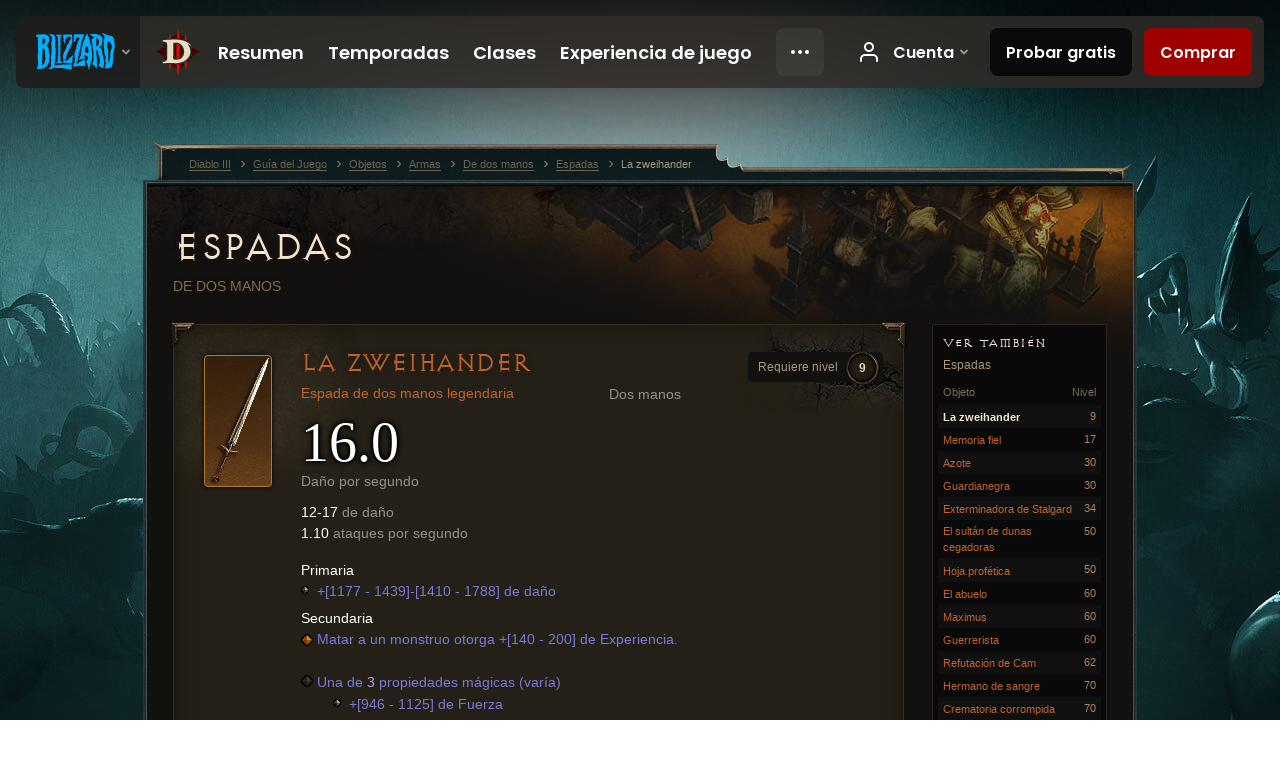

--- FILE ---
content_type: text/html;charset=UTF-8
request_url: https://eu.diablo3.blizzard.com/es-mx/item/the-zweihander-Unique_Sword_2H_002_x1
body_size: 6046
content:
<!DOCTYPE html>
<html xmlns="http://www.w3.org/1999/xhtml" xml:lang="es-mx" lang="es-mx">
<head xmlns:og="http://ogp.me/ns#" xmlns:fb="http://ogp.me/ns/fb#">
<script type="text/javascript">
//<![CDATA[
var BlzCookieConsent = {
host: "blizzard.com",
onetrustScriptUrl: "https://cdn.cookielaw.org/scripttemplates/otSDKStub.js",
onetrustDomainScript: "22011b0f-2c46-49a3-a7bf-5f98a4d4da65",
cookieInfoUrlPattern: "/cookies/?$"
}
//]]>
</script>
<script type="text/javascript" src="/static/js/libs/cookie-consent-filter-compat.js?v=58-137" defer></script>
<script>
//<![CDATA[
var dataLayer = dataLayer|| [];
dataLayer.push({
"authenticated": "0" });
(function(w,d,s,l,i){w[l]=w[l]||[];w[l].push({"gtm.start":new Date().getTime(),event:"gtm.js"});var f=d.getElementsByTagName(s)[0], j=d.createElement(s),dl=l!="dataLayer"?"&amp;l="+l:"";j.async=true;j.src=
"//www.googletagmanager.com/gtm.js?id="+i+dl;f.parentNode.insertBefore(j,f);})
(window,document,"script","dataLayer","GTM-TVHPB9J");
//]]>
</script>
<meta http-equiv="imagetoolbar" content="false" />
<meta http-equiv="X-UA-Compatible" content="IE=edge,chrome=1" />
<title>La zweihander - Guía del Juego - Diablo III</title>
<link rel="icon" href="/static/images/icons/favicon.ico?v=58-137" type="image/x-icon" />
<link rel="shortcut icon" href="/static/images/icons/favicon.ico?v=58-137" type="image/x-icon" />
<link rel="stylesheet" type="text/css" media="all" href="/static/local-common/css/common-game-site.min.css?v=58-137" />
<link rel="stylesheet" type="text/css" media="all" href="/static/css/legal/ratings.css?v=58-137" />
<link rel="stylesheet" type="text/css" media="all" href="/static/css/d3.css?v=137" />
<link rel="stylesheet" type="text/css" media="all" href="/static/css/tooltips.css?v=137" />
<link rel="stylesheet" type="text/css" media="all" href="/static/css/db.css?v=58-137" />
<link rel="stylesheet" type="text/css" media="all" href="/static/css/item/detail.css?v=58-137" />
<!--[if IE 6]> <link rel="stylesheet" type="text/css" media="all" href="/static/css/tooltips-ie6.css?v=137" />
<![endif]-->
<script type="text/javascript" src="/static/local-common/js/third-party.js?v=58-137"></script>
<script type="text/javascript" src="/static/local-common/js/common-game-site.min.js?v=58-137"></script>
<meta name="robots" content="" />
<meta name="title" content="La zweihander" />
<meta name="description" content="" />
<meta name="keywords" content="La zweihander, Espadas, Objeto, Dos manos, De dos manos" />
<meta name="identifier" content="the-zweihander" />
<meta name="type" content="item" />
<meta name="icon" content="https://assets.diablo3.blizzard.com/d3/icons/items/small/unique_sword_2h_002_x1_demonhunter_male.png" />
<meta name="language" content="es-mx" />
<meta name="twitter:card" content="summary" />
<meta name="twitter:title" content="La zweihander - Guía del Juego - Diablo III" />
<meta name="twitter:description" content="&amp;lt;span class=&amp;quot;d3-color-ffc7b377&amp;quot;&amp;gt;Espada larga preferida por Heuerman y los partidarios del régimen durante la Rebelión de Entsteig.&amp;lt;/span&amp;gt;" />
<meta name="twitter:image:src" content="https://assets.diablo3.blizzard.com/d3/icons/items/large/unique_sword_2h_002_x1_demonhunter_male.png" />
<!--[if IE 6]> <script type="text/javascript">
//<![CDATA[
try { document.execCommand('BackgroundImageCache', false, true) } catch(e) {}
//]]>
</script>
<![endif]-->
<script type="text/javascript">
//<![CDATA[
var Core = Core || {},
Login = Login || {};
Core.staticUrl = '/static';
Core.sharedStaticUrl = '/static/local-common';
Core.baseUrl = '/es-mx';
Core.projectUrl = '';
Core.cdnUrl = 'https://blzmedia-a.akamaihd.net';
Core.supportUrl = 'http://eu.battle.net/support/';
Core.secureSupportUrl = 'https://eu.battle.net/support/';
Core.project = 'd3';
Core.locale = 'es-mx';
Core.language = 'es';
Core.region = 'eu';
Core.shortDateFormat = 'dd/MM/yyyy';
Core.dateTimeFormat = 'dd/MM/yyyy hh:mm a';
Core.loggedIn = false;
Core.userAgent = 'web';
Login.embeddedUrl = 'https://eu.battle.net/login/login.frag';
var Flash = Flash || {};
Flash.videoPlayer = 'https://blzmedia-a.akamaihd.net/global-video-player/themes/d3/video-player.swf';
Flash.videoBase = 'https://blzmedia-a.akamaihd.net/d3/media/videos';
Flash.ratingImage = 'https://blzmedia-a.akamaihd.net/global-video-player/ratings/d3/es-mx.jpg';
Flash.expressInstall = 'https://blzmedia-a.akamaihd.net/global-video-player/expressInstall.swf';
Flash.videoBase = 'https://assets.diablo3.blizzard.com/d3/media/videos';
//]]>
</script>
<meta property="fb:app_id" content="155068716934" />
<meta property="og:site_name" content="Diablo III" />
<meta property="og:locale" content="es_MX" />
<meta property="og:type" content="website" />
<meta property="og:url" content="https://eu.diablo3.blizzard.com/es-mx" />
<meta property="og:image" content="https://assets.diablo3.blizzard.com/d3/icons/items/large/unique_sword_2h_002_x1_demonhunter_male.png" />
<meta property="og:image" content="https://blzmedia-a.akamaihd.net/battle.net/logos/og-d3.png" />
<meta property="og:image" content="https://blzmedia-a.akamaihd.net/battle.net/logos/og-blizzard.png" />
<meta property="og:title" content="La zweihander" />
<meta property="og:description" content="&lt;span class=&quot;d3-color-ffc7b377&quot;&gt;Espada larga preferida por Heuerman y los partidarios del régimen durante la Rebelión de Entsteig.&lt;/span&gt;" />
<link rel="canonical" href="https://eu.diablo3.blizzard.com/es-mx" />
<meta property="d3-cloud-provider" content="aws" />
<meta property="d3-app-name" content="d3-site-prod-eu" />
<meta property="d3-app-version" content="9.5.0" />
</head>
<body class="es-mx db-detail item-detail" itemscope="itemscope" itemtype="http://schema.org/ItemPage" data-legal-country="US">
<noscript><iframe src="https://www.googletagmanager.com/ns.html?id=GTM-TVHPB9J"
height="0" width="0" style="display:none;visibility:hidden"></iframe></noscript>
<blz-nav
locale="es-mx"
content="d3"
link-prefix="https://diablo3.blizzard.com/"
hidden
>
<script async src="https://navbar.blizzard.com/static/v1/nav.js"></script>
</blz-nav>
<div class="bg-wrapper">
<div class="wrapper">
<div id="main-content"></div>
<div class="body" itemscope="itemscope" itemtype="http://schema.org/WebPageElement">
<div class="body-top">
<div class="body-bot">
	<div class="page-header page-header-db">




	<h2 class="header-2" >			<a href="/es-mx/item/sword-2h/">
				Espadas
			</a>

			<small>
					De dos manos


			</small>
</h2>
	</div>

	<div class="page-body ">
		<div class="item-right">
	<div class="db-mini-nav colors-subtle">

	<div class="db-mini-nav-header">


	<h3 class="header-3" >			Ver también
</h3>

			<span class="subtitle">Espadas</span>

		<div class="column-headers">
			<span class="float-right">Nivel</span>
				Objeto
	</div>
	</div>

		<ul>


				<li class="active row1" itemprop="relatedLink"  itemscope="itemscope">
					<a href="/es-mx/item/the-zweihander-Unique_Sword_2H_002_x1" itemprop="url">
						<span class="name" itemprop="name">La zweihander</span>
							<span class="note">9</span>

	<span class="clear"><!-- --></span>
					</a>
				</li>


				<li class="d3-color-orange row2" itemprop="relatedLink"  itemscope="itemscope">
					<a href="/es-mx/item/faithful-memory-P61_Unique_Sword_2H_012_x1" itemprop="url">
						<span class="name" itemprop="name">Memoria fiel</span>
							<span class="note">17</span>

	<span class="clear"><!-- --></span>
					</a>
				</li>


				<li class="d3-color-orange row1" itemprop="relatedLink"  itemscope="itemscope">
					<a href="/es-mx/item/scourge-Unique_Sword_2H_004_x1" itemprop="url">
						<span class="name" itemprop="name">Azote</span>
							<span class="note">30</span>

	<span class="clear"><!-- --></span>
					</a>
				</li>


				<li class="d3-color-orange row2" itemprop="relatedLink"  itemscope="itemscope">
					<a href="/es-mx/item/blackguard-Unique_Sword_2H_011_x1" itemprop="url">
						<span class="name" itemprop="name">Guardianegra</span>
							<span class="note">30</span>

	<span class="clear"><!-- --></span>
					</a>
				</li>


				<li class="d3-color-orange row1" itemprop="relatedLink"  itemscope="itemscope">
					<a href="/es-mx/item/stalgards-decimator-Unique_Sword_2H_101_x1" itemprop="url">
						<span class="name" itemprop="name">Exterminadora de Stalgard</span>
							<span class="note">34</span>

	<span class="clear"><!-- --></span>
					</a>
				</li>


				<li class="d3-color-orange row2" itemprop="relatedLink"  itemscope="itemscope">
					<a href="/es-mx/item/the-sultan-of-blinding-sand-Unique_Sword_2H_008_x1" itemprop="url">
						<span class="name" itemprop="name">El sultán de dunas cegadoras</span>
							<span class="note">50</span>

	<span class="clear"><!-- --></span>
					</a>
				</li>


				<li class="d3-color-orange row1" itemprop="relatedLink"  itemscope="itemscope">
					<a href="/es-mx/item/blade-of-prophecy-P61_Unique_Sword_2H_007_x1" itemprop="url">
						<span class="name" itemprop="name">Hoja profética</span>
							<span class="note">50</span>

	<span class="clear"><!-- --></span>
					</a>
				</li>


				<li class="d3-color-orange row2" itemprop="relatedLink"  itemscope="itemscope">
					<a href="/es-mx/item/the-grandfather-Unique_Sword_2H_001_x1" itemprop="url">
						<span class="name" itemprop="name">El abuelo</span>
							<span class="note">60</span>

	<span class="clear"><!-- --></span>
					</a>
				</li>


				<li class="d3-color-orange row1" itemprop="relatedLink"  itemscope="itemscope">
					<a href="/es-mx/item/maximus-Unique_Sword_2H_010_x1" itemprop="url">
						<span class="name" itemprop="name">Maximus</span>
							<span class="note">60</span>

	<span class="clear"><!-- --></span>
					</a>
				</li>


				<li class="d3-color-orange row2" itemprop="relatedLink"  itemscope="itemscope">
					<a href="/es-mx/item/warmonger-Unique_Sword_2H_003_x1" itemprop="url">
						<span class="name" itemprop="name">Guerrerista</span>
							<span class="note">60</span>

	<span class="clear"><!-- --></span>
					</a>
				</li>


				<li class="d3-color-orange row1" itemprop="relatedLink"  itemscope="itemscope">
					<a href="/es-mx/item/cams-rebuttal-Unique_Sword_2H_102_x1" itemprop="url">
						<span class="name" itemprop="name">Refutación de Cam</span>
							<span class="note">62</span>

	<span class="clear"><!-- --></span>
					</a>
				</li>


				<li class="d3-color-orange row2" itemprop="relatedLink"  itemscope="itemscope">
					<a href="/es-mx/item/blood-brother-Unique_Sword_2H_103_x1" itemprop="url">
						<span class="name" itemprop="name">Hermano de sangre</span>
							<span class="note">70</span>

	<span class="clear"><!-- --></span>
					</a>
				</li>


				<li class="d3-color-orange row1" itemprop="relatedLink"  itemscope="itemscope">
					<a href="/es-mx/item/corrupted-ashbringer-Unique_Sword_2H_104_x1" itemprop="url">
						<span class="name" itemprop="name">Crematoria corrompida</span>
							<span class="note">70</span>

	<span class="clear"><!-- --></span>
					</a>
				</li>
		</ul>
	<span class="clear"><!-- --></span>
	</div>
		</div>

		<div class="item-left">

		<div class="db-detail-box colors-subtle item-detail-box icon-size-square">
 


		<div class="detail-icon ">




	<span class="d3-icon d3-icon-item d3-icon-item-large  d3-icon-item-orange">
		<span class="icon-item-gradient">
			<span class="icon-item-inner icon-item-default" style="background-image: url(https://assets.diablo3.blizzard.com/d3/icons/items/large/unique_sword_2h_002_x1_demonhunter_male.png); ">
			</span>
		</span>
	</span>
		</div>

			<div class="detail-level">
				<div class="detail-level-inner">
					Requiere nivel
				</div>
				<span class="detail-level-number">9</span>
			</div>


		<div class="detail-text">

			

	<h2 class="header-2 d3-color-orange" >La zweihander</h2>




	<div class="d3-item-properties">




		<ul class="item-type-right">


				<li class="item-slot">Dos manos</li>

		</ul>



	<ul class="item-type">
		<li>
			<span class="d3-color-orange">Espada de dos manos legendaria</span>
		</li>
	</ul>
		<ul class="item-armor-weapon item-weapon-dps">
			<li class="big"><span class="value">16.0</span></li>
			<li>Daño por segundo</li>
		</ul>
		<ul class="item-armor-weapon item-weapon-damage">
			<li><span class="value"><p>12-17 <span class="d3-color-FF888888">de daño</span></p>
<p>1.10 <span class="d3-color-FF888888">ataques por segundo</span></p></span></li>
		</ul>



	<div class="item-before-effects"></div>



		<ul class="item-effects">


		<p class="item-property-category">Primaria</p>
			<span class="tooltip-icon-bullet"></span> <span class="d3-color-ff6969ff">+[1177 - 1439]-[1410 - 1788] de daño</span><br/>

		<p class="item-property-category">Secundaria</p>
			<span class="tooltip-icon-utility"></span> <span class="d3-color-ff6969ff">Matar a un monstruo otorga +[140 - 200] de Experiencia.</span><br/>


					<br/>

			<li class="item-effects-choice">
				<span class="d3-color-blue">Una de <span class="value">3</span> propiedades mágicas (varía)</span>
	<ul>
			<li class="item-no-background">
				<span class="tooltip-icon-bullet"></span> <span class="d3-color-ff6969ff">+[946 - 1125] de Fuerza</span>
			</li>
			<li class="item-no-background">
				<span class="tooltip-icon-bullet"></span> <span class="d3-color-ff6969ff">+[946 - 1125] de Inteligencia</span>
			</li>
			<li class="item-no-background">
				<span class="tooltip-icon-bullet"></span> <span class="d3-color-ff6969ff">+[946 - 1125] de Destreza</span>
			</li>
	</ul>
			</li>

	<li class="d3-color-blue"><p><span class="d3-color-ff6969ff">+3 Propiedades mágica(s) aleatoria(s)</span></p></li>



		</ul>


		<ul class="item-extras">
		<li>Account Bound</li>
		</ul>
	<span class="clear"><!-- --></span>
	</div>
		</div>


		<span class="corner tl"></span>
		<span class="corner tr"></span>
		<span class="corner bl"></span>
		<span class="corner br"></span>
	</div>
		<div class="db-flavor-text">
			


	<h3 class="subheader-3" ><span class="d3-color-ffc7b377">Espada larga preferida por Heuerman y los partidarios del régimen durante la Rebelión de Entsteig.</span></h3>

		</div>
		</div>

	<span class="clear"><!-- --></span>
	</div>


<span class="clear"><!-- --></span>
<div class="social-media-container no-font-boost">
<h2 class="social-media-title">Permanece conectado</h2>
<ul class="social-media">
<li class="atom-feed">
<a href="/es-mx" target="_blank"></a>
</li>
<li class="facebook">
<a href="http://www.facebook.com/DiabloLatAm" title=""></a>
</li>
<li class="twitter">
<a href="https://twitter.com/Diablo" title=""></a>
</li>
<li class="youtube">
<a href="http://www.youtube.com/DiabloLATAM" title=""></a>
</li>
<li class="reddit">
<a href="http://www.reddit.com/r/diablo" title="Diablo on reddit"></a>
</li>
<li class="vk">
<a href="http://vk.com/diablo" title="VK"></a>
</li>
<span class="clear"><!-- --></span>
</ul>
</div>
<div class="chat-gem-container">
<a href="javascript:;" class="chat-gem" id="chat-gem"></a>
</div>
</div>
</div>
<div class="body-trail">
<ol class="ui-breadcrumb">
<li itemscope="itemscope" itemtype="http://schema.org/SiteNavigationElement">
<a href="/es-mx/" rel="np" class="breadcrumb-arrow" itemprop="url">
<span class="breadcrumb-text" itemprop="name">Diablo III</span>
</a>
</li>
<li itemscope="itemscope" itemtype="http://schema.org/SiteNavigationElement">
<a href="/es-mx/game/" rel="np" class="breadcrumb-arrow" itemprop="url">
<span class="breadcrumb-text" itemprop="name">Guía del Juego</span>
</a>
</li>
<li itemscope="itemscope" itemtype="http://schema.org/SiteNavigationElement">
<a href="/es-mx/item/" rel="np" class="breadcrumb-arrow" itemprop="url">
<span class="breadcrumb-text" itemprop="name">Objetos</span>
</a>
</li>
<li itemscope="itemscope" itemtype="http://schema.org/SiteNavigationElement">
<a href="/es-mx/item/weapon/" rel="np" class="breadcrumb-arrow" itemprop="url">
<span class="breadcrumb-text" itemprop="name">Armas</span>
</a>
</li>
<li itemscope="itemscope" itemtype="http://schema.org/SiteNavigationElement">
<a href="/es-mx/item/two-handed/" rel="np" class="breadcrumb-arrow" itemprop="url">
<span class="breadcrumb-text" itemprop="name">De dos manos</span>
</a>
</li>
<li itemscope="itemscope" itemtype="http://schema.org/SiteNavigationElement">
<a href="/es-mx/item/sword-2h/" rel="np" class="breadcrumb-arrow" itemprop="url">
<span class="breadcrumb-text" itemprop="name">Espadas</span>
</a>
</li>
<li class="last" itemscope="itemscope" itemtype="http://schema.org/SiteNavigationElement">
<a href="/es-mx/item/the-zweihander-Unique_Sword_2H_002_x1" rel="np" itemprop="url">
<span class="breadcrumb-text" itemprop="name">La zweihander</span>
</a>
</li>
</ol>
<span class="clear"><!-- --></span>
</div>
</div>
<div class="nav-footer-wrapper">
<blz-nav-footer
legal-title-id="17459"
supported-locales='["en-us", "es-mx", "pt-br", "ja-jp", "de-de", "en-gb", "es-es", "fr-fr", "it-it", "pl-pl", "ru-ru", "ko-kr", "zh-tw"]'
cookies-url="https://www.blizzard.com/cookies"
role="presentation">
<script src="https://navbar.blizzard.com/static/v1/footer.js" async="async"></script>
</blz-nav-footer>
</div>
</div>
</div>
<script>
//<![CDATA[
var xsToken = '';
var supportToken = '';
var jsonSearchHandlerUrl = '\//eu.battle.net';
var Msg = Msg || {};
Msg.support = {
ticketNew: 'Fue creado el Ticket {0}.',
ticketStatus: 'El estado del Ticket {0} cambió a {1}.',
ticketOpen: 'Abierto',
ticketAnswered: 'Respondido',
ticketResolved: 'Resuelto',
ticketCanceled: 'Cancelado',
ticketArchived: 'Archivado',
ticketInfo: 'Más Info',
ticketAll: 'Ver todos los Tickets'
};
Msg.cms = {
requestError: 'No fue posible completar tu solicitud.',
ignoreNot: 'No estás ignorando a este usuario',
ignoreAlready: 'Ya estás ignorando a este usuario',
stickyRequested: 'Solicitaste pegar el mensaje',
stickyHasBeenRequested: 'Ya enviaste una solicitud de pegado para este hilo.',
postAdded: 'Mensaje agregado al rastreador',
postRemoved: 'Mensaje eliminado del rastreador',
userAdded: 'Usuario agregado al rastreador',
userRemoved: 'Usuario eliminado del rastreador',
validationError: 'Un campo requerido se encuentra incompleto',
characterExceed: 'El contenido del mensaje excede los XXXXXX caracteres.',
searchFor: "Buscar",
searchTags: "Artículos marcados:",
characterAjaxError: "Es posible que hayas sido desconectado. Por favor actualiza la página e inténtalo de nuevo.",
ilvl: "Niv. de obj.",
shortQuery: "Las solicitudes de búsqueda deberán tener una extensión de, al menos, dos caracteres.",
editSuccess: "Éxito, ¿actualizar?",
postDelete: "¿Seguro de que quieres borrar este mensaje?",
throttleError: "Debes esperar antes de que puedas publicar de nuevo."
};
Msg.bml= {
bold: 'Negritas',
italics: 'Cursivas',
underline: 'Subrayar',
list: 'Lista sin ordenar',
listItem: 'Listado',
quote: 'Citar',
quoteBy: 'Cita por {0}',
unformat: 'Eliminar formato',
cleanup: 'Corregir corte de líneas',
code: 'Bloques de código',
item: 'Objeto de WoW',
itemPrompt: 'ID de objeto:',
url: 'URL',
urlPrompt: 'Dirección URL:'
};
Msg.ui= {
submit: 'Enviar',
cancel: 'Cancelar',
reset: 'Reiniciar',
viewInGallery: 'Ver en la galería',
loading: 'Cargando…',
unexpectedError: 'Ha ocurrido un error',
fansiteFind: 'Encuentra esto en:',
fansiteFindType: '{0} en:',
fansiteNone: 'No hay fansites disponibles.',
flashErrorHeader: 'Deberás tener instalado Adobe Flash Player para ver este contenido.',
flashErrorText: 'Descargar Adobe Flash Player',
flashErrorUrl: 'http://get.adobe.com/flashplayer/',
save: 'Guardar'
};
Msg.grammar= {
colon: '{0}:',
first: 'Primero',
last: 'Último',
ellipsis: '…'
};
Msg.fansite= {
achievement: 'Logro',
character: 'Personaje',
faction: 'Facción',
'class': 'Clase',
object: 'Objeto',
talentcalc: 'Talentos',
skill: 'Habilidad',
quest: 'Misión',
spell: 'Hechizo',
event: 'Evento',
title: 'Título',
arena: 'Arena',
guild: 'Hermandad',
zone: 'Zona',
item: 'Objeto',
race: 'Raza',
npc: 'PNJ',
pet: 'Mascota'
};
Msg.search= {
noResults: 'No hay resultados qué mostrar.',
kb: 'Soporte',
post: 'Foros',
article: 'Artículos',
static: 'Contenido general',
wowcharacter: 'Personajes',
wowitem: 'Objetos',
wowguild: 'Hermandades',
wowarenateam: 'Equipos de Arena',
url: 'Enlaces sugeridos',
friend: 'Amigos',
product: 'Productos en el Mercado',
other: 'Otro'
};
//]]>
</script>
<script type="text/javascript" src="/static/js/libs/toolkit-modal.js?v=137"></script>
<script type="text/javascript" src="/static/js/d3.js?v=137"></script>
<script type="text/javascript" src="/static/js/navbar.js?v=137"></script>
<script type="text/javascript">
//<![CDATA[
$(function(){
Tooltip.maxWidth = 350;
});
//]]>
</script>
<script type="text/javascript" src="/static/js/blog/responsive-blog-design.min.js?v=137"></script>
<script type="text/javascript" src="/static/js/db.js?v=58-137"></script>
<script type="text/javascript" src="/static/js/item/detail.js?v=58-137"></script>
<div id="modal" class="modal hide">
<div class="modal-content">
<div class="modal__media"></div>
<div class="modal-corner modal-corner-top-left"></div>
<div class="modal-corner modal-corner-top-right"></div>
<div class="modal-corner modal-corner-bottom-left"></div>
<div class="modal-corner modal-corner-bottom-right"></div>
<div class="modal-border modal-border-top"></div>
<div class="modal-border modal-border-right"></div>
<div class="modal-border modal-border-bottom"></div>
<div class="modal-border modal-border-left"></div>
<div class="modal-controls">
<div class="prev arrow-tab modal-navigation"><div class="heroes-arrow"></div></div>
<div class="next arrow-tab modal-navigation"><div class="heroes-arrow"></div></div>
</div>
<span class="media-btn close">×</span>
</div>
</div>
</body>
</html>